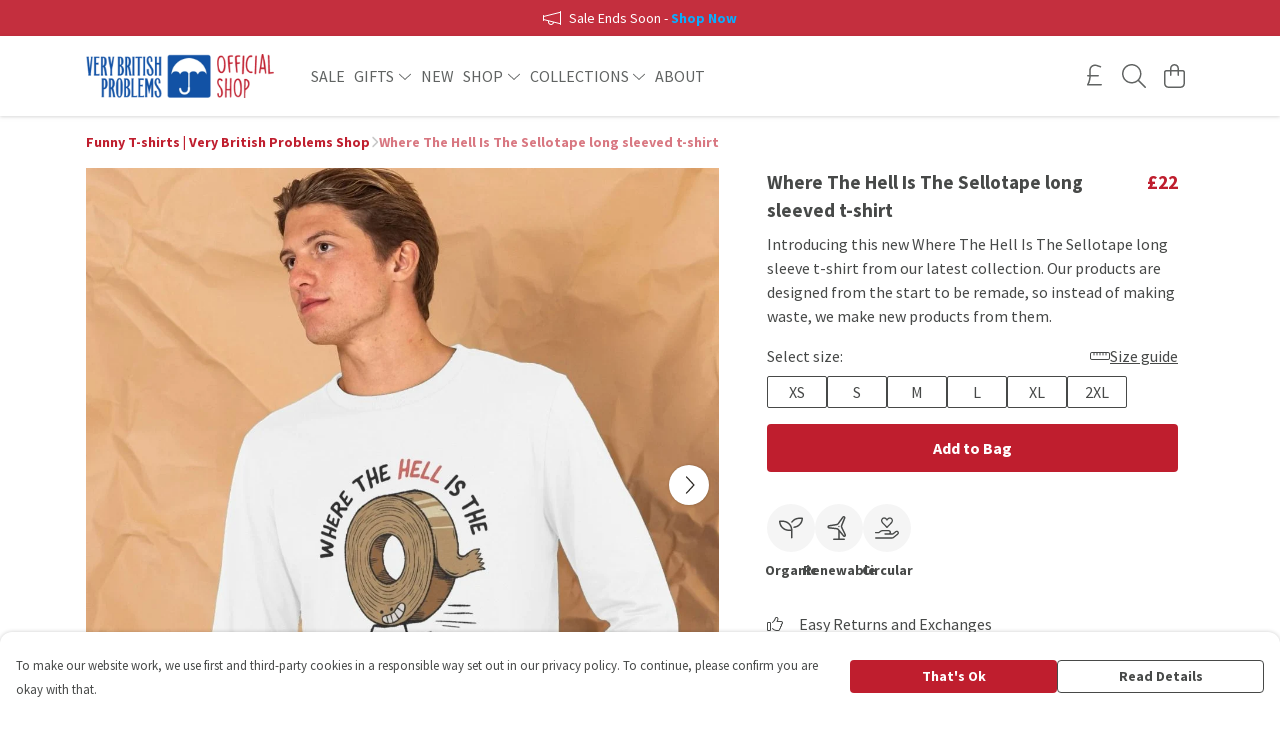

--- FILE ---
content_type: text/html
request_url: https://verybritishproblemstshirts.com/product/where-the-hell-is-the-sellotape-long-sleeved-t-shirt/
body_size: 3095
content:
<!DOCTYPE html>
<html lang="en">
  <head>
    <meta charset="UTF-8">
    <meta name="viewport" content="width=device-width, initial-scale=1.0">
    <link id="apple-touch-icon" rel="apple-touch-icon" href="#">
    <script type="module" crossorigin="" src="/assets/index.b004c765.js"></script>
    <link rel="modulepreload" crossorigin="" href="/assets/vue.bccf2447.js">
    <link rel="modulepreload" crossorigin="" href="/assets/sentry.13e8e62e.js">
    <link rel="stylesheet" href="/assets/index.dca9b00c.css">
  <link rel="manifest" href="/manifest.webmanifest"><title>Where The Hell Is The Sellotape long sleeved t-shirt</title><link crossorigin="" href="https://fonts.gstatic.com" rel="preconnect"><link href="https://images.teemill.com" rel="preconnect"><link as="fetch" href="https://verybritishproblemstshirts.com/omnis/v3/frontend/94/getStoreCoreData/json/" rel="preload"><link as="fetch" href="/omnis/v3/division/94/products/where-the-hell-is-the-sellotape-long-sleeved-t-shirt/" rel="preload"><link as="fetch" href="/omnis/v3/division/94/products/where-the-hell-is-the-sellotape-long-sleeved-t-shirt/stock/" rel="preload"><link fetchpriority="high" as="image" imagesizes="(max-width: 768px) 100vw, 1080px" imagesrcset="https://images.podos.io/ci3hnx33v2z8bph44wp5yu0d3r1lhvjw4vhss1cr2s6ktnjm.jpeg.webp?w=640&h=640&v=2 640w, https://images.podos.io/ci3hnx33v2z8bph44wp5yu0d3r1lhvjw4vhss1cr2s6ktnjm.jpeg.webp?w=1080&h=1080&v=2 1080w" href="https://images.podos.io/ci3hnx33v2z8bph44wp5yu0d3r1lhvjw4vhss1cr2s6ktnjm.jpeg.webp?w=1080&h=1080&v=2" rel="preload"><link data-vue-meta="1" href="https://verybritishproblemstshirts.com/product/where-the-hell-is-the-sellotape-long-sleeved-t-shirt/" rel="canonical"><link rel="modulepreload" crossorigin="" href="/assets/ProductPage.a08b7c1f.js"><link rel="preload" as="style" href="/assets/ProductPage.d578e97d.css"><link rel="modulepreload" crossorigin="" href="/assets/index.cf8d9f27.js"><link rel="modulepreload" crossorigin="" href="/assets/AddToCartPopup.ca4bfa98.js"><link rel="modulepreload" crossorigin="" href="/assets/faCheck.058fbfd3.js"><link rel="modulepreload" crossorigin="" href="/assets/ProductReviewPopup.vue_vue_type_script_setup_true_lang.21fd2886.js"><link rel="modulepreload" crossorigin="" href="/assets/index.6843de5e.js"><link rel="modulepreload" crossorigin="" href="/assets/faImages.bb326bf1.js"><link rel="modulepreload" crossorigin="" href="/assets/SizeChartPopup.df60ac7a.js"><link rel="preload" as="style" href="/assets/SizeChartPopup.92291e53.css"><link rel="modulepreload" crossorigin="" href="/assets/startCase.898593a0.js"><link rel="modulepreload" crossorigin="" href="/assets/faThumbsUp.cd1c0eda.js"><link rel="modulepreload" crossorigin="" href="/assets/faTruckFast.a5b04e70.js"><link rel="modulepreload" crossorigin="" href="/assets/faTruckFast.dbc889a3.js"><link rel="modulepreload" crossorigin="" href="/assets/faClock.6c7285c7.js"><link rel="modulepreload" crossorigin="" href="/assets/faRulerHorizontal.92c8d2b8.js"><link rel="modulepreload" crossorigin="" href="/assets/faPaintbrush.b325bfb4.js"><link rel="modulepreload" crossorigin="" href="/assets/ProductStock.0609ff50.js"><link rel="preload" as="style" href="/assets/ProductStock.e62963f7.css"><link rel="modulepreload" crossorigin="" href="/assets/faInfoCircle.cde08931.js"><link rel="modulepreload" crossorigin="" href="/assets/EcoIcons.73f8d24e.js"><link rel="modulepreload" crossorigin="" href="/assets/faSync.62ad4b25.js"><link rel="modulepreload" crossorigin="" href="/assets/faComment.204ac276.js"><link rel="modulepreload" crossorigin="" href="/assets/faChevronUp.04cb1333.js"><link rel="modulepreload" crossorigin="" href="/assets/ProductImageCarousel.8702e98c.js"><link rel="preload" as="style" href="/assets/ProductImageCarousel.04a3cc9e.css"><link rel="modulepreload" crossorigin="" href="/assets/faMicrochipAi.5660f26c.js"><link rel="modulepreload" crossorigin="" href="/assets/store.55f76591.js"><link rel="modulepreload" crossorigin="" href="/assets/logger.e623d9e8.js"><link rel="modulepreload" crossorigin="" href="/assets/productProvider.21d74806.js"><link rel="modulepreload" crossorigin="" href="/assets/confirm-leave-mixin.5750823c.js"><script>window.division_key = '94';</script><meta data-vue-meta="1" vmid="author" content="Where The Hell Is The Sellotape long sleeved t-shirt" name="author"><meta data-vue-meta="1" vmid="url" content="https://verybritishproblemstshirts.com/product/where-the-hell-is-the-sellotape-long-sleeved-t-shirt/" name="url"><meta data-vue-meta="1" vmid="description" content="Introducing this new Where The Hell Is The Sellotape long sleeve t-shirt from our latest collection. Our products are designed from the start to be re..." name="description"><meta data-vue-meta="1" vmid="og:type" content="website" property="og:type"><meta data-vue-meta="1" vmid="og:url" content="https://verybritishproblemstshirts.com/product/where-the-hell-is-the-sellotape-long-sleeved-t-shirt/" property="og:url"><meta data-vue-meta="1" vmid="og:title" content="Where The Hell Is The Sellotape long sleeved t-shirt" property="og:title"><meta data-vue-meta="1" vmid="og:description" content="Introducing this new Where The Hell Is The Sellotape long sleeve t-shirt from our latest collection. Our products are designed from the start to be re..." property="og:description"><meta data-vue-meta="1" vmid="og:image" content="https://images.podos.io/ci3hnx33v2z8bph44wp5yu0d3r1lhvjw4vhss1cr2s6ktnjm.jpeg" property="og:image"><meta vmid="og:site_name" content="Very British Problems" property="og:site_name"><meta data-vue-meta="1" vmid="twitter:card" content="photo" property="twitter:card"><meta data-vue-meta="1" vmid="twitter:description" content="Introducing this new Where The Hell Is The Sellotape long sleeve t-shirt from our latest collection. Our products are designed from the start to be re..." property="twitter:description"><meta data-vue-meta="1" vmid="twitter:title" content="Where The Hell Is The Sellotape long sleeved t-shirt" property="twitter:title"><meta data-vue-meta="1" vmid="twitter:image" content="https://images.podos.io/ci3hnx33v2z8bph44wp5yu0d3r1lhvjw4vhss1cr2s6ktnjm.jpeg" property="twitter:image"><meta vmid="apple-mobile-web-app-capable" content="yes" property="apple-mobile-web-app-capable"><meta vmid="apple-mobile-web-app-status-bar-style" content="black" property="apple-mobile-web-app-status-bar-style"><meta vmid="apple-mobile-web-app-title" content="Very British Problems" property="apple-mobile-web-app-title"><meta content="e9ppyv0st8tcvmyk7kd5wremg14bbc" name="facebook-domain-verification"><meta content="96U9bdIYLNumNiBb0eHd2Z_WktRJDJOokW-zz9xydaQ" name="google-site-verification"><style>@font-face {
  font-family: "Source Sans Pro Fallback: Arial";
  src: local('Arial');
  ascent-override: 104.4096%;
  descent-override: 28.9673%;
  size-adjust: 94.2442%;
}
@font-face {
  font-family: "Source Sans Pro Fallback: Roboto";
  src: local('Roboto');
  ascent-override: 104.5251%;
  descent-override: 28.9993%;
  size-adjust: 94.1401%;
}</style></head>

  <body>
    <div id="app"></div>
    
  <noscript><iframe src="https://www.googletagmanager.com/ns.html?id=GTM-MH6RJHM" height="0" width="0" style="display:none;visibility:hidden"></iframe></noscript><noscript>This site relies on JavaScript to do awesome things, please enable it in your browser</noscript></body>
  <script>
    (() => {
      /**
       * Disable the default browser prompt for PWA installation
       * @see https://developer.mozilla.org/en-US/docs/Web/API/BeforeInstallPromptEvent
       */
      window.addEventListener('beforeinstallprompt', event => {
        event.preventDefault();
      });

      var activeWorker = navigator.serviceWorker?.controller;
      var appVersion = window.localStorage.getItem('appVersion');
      var validVersion = 'v1';

      if (!activeWorker) {
        window.localStorage.setItem('appVersion', validVersion);

        return;
      }

      if (!appVersion || appVersion !== validVersion) {
        window.localStorage.setItem('appVersion', validVersion);

        if (navigator.serviceWorker) {
          navigator.serviceWorker
            .getRegistrations()
            .then(function (registrations) {
              var promises = [];

              registrations.forEach(registration => {
                promises.push(registration.unregister());
              });

              if (window.caches) {
                caches.keys().then(cachedFiles => {
                  cachedFiles.forEach(cache => {
                    promises.push(caches.delete(cache));
                  });
                });
              }

              Promise.all(promises).then(function () {
                console.log('Reload Window: Index');
                window.location.reload();
              });
            });
        }
      }
    })();
  </script>
</html>
